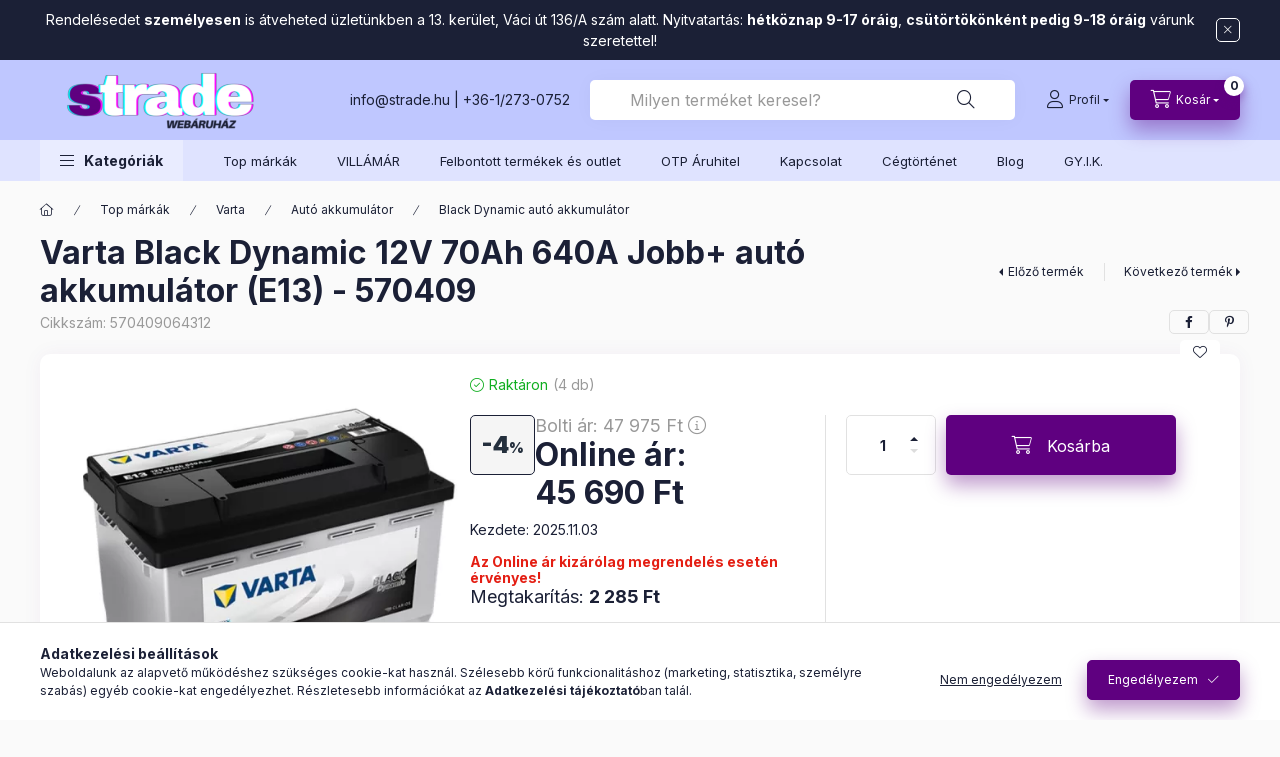

--- FILE ---
content_type: text/html;charset=UTF-8
request_url: https://aruhitel.otpbank.hu/webshop/webshop-calculator.html?purchasePrice=45690&retailerId=1008659&constructionGroup=1000540&posId=1008665
body_size: 2157
content:
<!DOCTYPE html><html lang="hu"><head><meta charset="UTF-8"><meta http-equiv="X-UA-Compatible" content="IE=edge,chrome=1"><meta http-equiv="Content-Language" content="hu"><meta name="viewport" content="width=device-width, initial-scale=1"><meta http-equiv="imagetoolbar" content="no"><meta http-equiv="X-UA-Compatible" content="IE=edge"><meta name="copyright" content=""><meta name="owner" content=""><meta name="cache-control" content="private"><meta name="cache-control" content="max-age=0"><meta name="cache-control" content="must-revalidate"><meta name="cache-control" content="no-cache"><meta name="cache-control" content="no-store"><meta name="pragma" content="private"><meta name="pragma" content="no-cache"><meta name="expires" content="0"><meta name="revisit-after" content=""><meta name="cms-repository-url" content=""><meta name="description" content=""><meta name="keywords" content=""><meta name="robots" content="noindex, nofollow"><meta name="googlebot" content="noindex, nofollow"><meta name="subject" content=""><meta name="category" content=""><meta name="audience" content=""><link rel="icon" href="/static/favicon.ico?v=2" type="image/x-icon"><link rel="shortcut icon" href="/static/favicon.ico?v=2" type="image/x-icon"><script>
	// éles Google Analytics id
	window.googleAnalyticsSiteId = 'G-6P2JLJMQDP';
</script>
<script>history.scrollRestoration = "manual"
</script><title>OTP Áruhitel Webshop Kalkulátor</title><link rel="stylesheet" type="text/css" href="/static/common/common.css?v=9.14.0-e75e221fccf4137da92ee1292ac4f27c2612c745"><script src="/static/webshop-calculator/libs-webshop-calculator.js?v=9.14.0-e75e221fccf4137da92ee1292ac4f27c2612c745"></script><link rel="stylesheet" type="text/css" href="/static/webshop-calculator/webshop.css?v=9.14.0-e75e221fccf4137da92ee1292ac4f27c2612c745"></head><body class="webshop-calculator-body"><div class="loader loader--visible" id="global-loader"><img class="loader__anim" src="/static/assets/img/common/loader.svg"></div><div id="webshop-calculator"></div><script src="/static/webshop-calculator/webshop.js?v=9.14.0-e75e221fccf4137da92ee1292ac4f27c2612c745"></script></body></html>

--- FILE ---
content_type: application/javascript
request_url: https://strade.hu/!common_packages/jquery/own/shop_common/exploded/function_product_print.js?mod_time=1725525511
body_size: 331
content:
function popup_print_dialog(ajax_print_temp,print_blank,cikk) {
    var print_url=unas_shop_url+"/shop_artdet.php?ajax_print="+ajax_print_temp+"&cikk="+cikk+"&change_lang="+actual_lang;
    if (typeof config_plus['unas_design']!=='undefined') print_url=print_url+"&unas_design="+config_plus['unas_design'];

    if (print_blank==1) {
        print_width=700;
        if (screen.availWidth-20<print_width) print_width=screen.availWidth-20;
        print_height=screen.availHeight-150

        window.open(print_url,"","status=no,menubar=no,resizable=no,left=0,top=0,width="+print_width+",height="+print_height);
    } else {
        $("<style media=\"print\"> #ud_shop_artdet {display:none;} </style>").appendTo("head");
        $.shop_popup("open",{
            iframe_url:print_url,
            width: 700,
            height: 700,
            class:"shop_popup_artdet_print shop_popup_artdet",
            modal:0.6
        });
    }
}

--- FILE ---
content_type: application/javascript
request_url: https://strade.hu/!common_packages/jquery/own/shop_common/exploded/function_accessibility.js?mod_time=1764233414
body_size: 2370
content:
/**
 * Accessibility Panel Module
 * Provides keyboard navigation and focus management for accessibility panel
 */
class AccessibilityPanel {
    constructor(panelId = 'accessibility-panel', config = {}) {
        this.panel = document.getElementById(panelId);
        this.isEscListenerActive = false;
        this.previousActiveElement = null;

        const defaultConfig = {
            openHotkey: { alt: true, shift: true, key: 'x' },
            closeHotkey: { key: 'Escape' },
            clickDelay: 200,
            focusDelay: 400,
            scrollDelay: 0,
            scrollDuration: 0,
            visibleClass: 'visible',
            fallbackFocusSelector: '.header',
            fallbackFocusSelectorWholesale: '.header_logo'
        };

        this.config = { ...defaultConfig, ...config,
            get getFallbackFocusSelector() {
                return document.querySelector(this.fallbackFocusSelector)
                    ? this.fallbackFocusSelector
                    : this.fallbackFocusSelectorWholesale;
            }
        };

        // Bind methods once to maintain consistent references
        this.boundHandlePanelKeydown = this.handlePanelKeydown.bind(this);
        this.boundHandleFocusIn = this.handleFocusIn.bind(this);
        this.boundHandleFocusOut = this.handleFocusOut.bind(this);
        this.boundHandleGlobalKeydown = this.handleGlobalKeydown.bind(this);

        if (!this.panel) {
            console.warn(`Accessibility panel with ID "${panelId}" not found`);
            return;
        }

        this.init();
    }

    init() {
        this.setupEventListeners();
    }

    setupEventListeners() {
        // Focus management
        document.addEventListener('focusin', this.boundHandleFocusIn);
        document.addEventListener('focusout', this.boundHandleFocusOut);
        // Hotkey to open panel
        document.addEventListener('keydown', this.boundHandleGlobalKeydown);
    }

    handleFocusIn(event) {
        if (this.panel.contains(event.target)) {
            this.openPanel();
        }
    }

    handleFocusOut(event) {
        // Use setTimeout to allow focus to settle on new element
        setTimeout(() => {
            if (!this.panel.contains(document.activeElement)) {
                this.closePanel();
            }
        }, 0);
    }

    handleGlobalKeydown(event) {
        const { alt, shift, key } = this.config.openHotkey;

        if (event.altKey === alt &&
            event.shiftKey === shift &&
            event.key.toLowerCase() === key.toLowerCase()) {

            event.preventDefault();

            if (this.panel.classList.contains(this.config.visibleClass)) {
                this.closePanel();
                this.restorePreviousFocus();
            } else {
                // Only store if it's a focusable element (not body)
                const activeEl = document.activeElement;
                this.previousActiveElement = (activeEl && activeEl !== document.body && !this.panel.contains(activeEl)) ? activeEl : null;
                this.openPanel();
                this.focusFirstElement();
            }
        }
    }

    handlePanelKeydown(event) {
        if (event.key === this.config.closeHotkey.key) {
            event.preventDefault();
            this.closePanel();
            this.restorePreviousFocus();
        }
    }

    openPanel() {
        if (!this.panel.classList.contains(this.config.visibleClass)) {
            this.panel.classList.add(this.config.visibleClass);
            window.announceToScreenReader?.('open', {'label': UNAS.text.accessibility_panel});
            this.addEscapeListener();
        }
    }

    closePanel() {
        if (this.panel.classList.contains(this.config.visibleClass)) {
            this.panel.classList.remove(this.config.visibleClass);
            window.announceToScreenReader?.('close', {'label': UNAS.text.accessibility_panel});
            this.removeEscapeListener();
        }
    }

    addEscapeListener() {
        if (!this.isEscListenerActive) {
            this.panel.addEventListener('keydown', this.boundHandlePanelKeydown);
            this.isEscListenerActive = true;
        }
    }

    removeEscapeListener() {
        if (this.isEscListenerActive) {
            this.panel.removeEventListener('keydown', this.boundHandlePanelKeydown);
            this.isEscListenerActive = false;
        }
    }

    focusFirstElement() {
        const focusableElements = this.getFocusableElements(this.panel);

        if (focusableElements.length > 0) {
            setTimeout(() => {
                focusableElements[0].focus();
            }, this.config.focusDelay);
        }
    }

    restorePreviousFocus() {
        if (this.previousActiveElement &&
            this.previousActiveElement !== document.body &&
            !this.panel.contains(this.previousActiveElement) &&
            typeof this.previousActiveElement.focus === 'function') {

            setTimeout(() => {
                try {
                    this.previousActiveElement.focus();
                } catch (error) {
                    console.warn('Could not restore focus to previous element:', error);
                    this.focusElement({ focusToFirstIn: this.config.getFallbackFocusSelector });
                }
                //this.previousActiveElement = null;
            }, this.config.focusDelay);
        } else {
            // Fallback focus when no valid previous element
            console.warn('There is no previousActiveElement');
            this.focusElement({ focusToFirstIn: this.config.getFallbackFocusSelector });
        }
    }

    getFocusableElements(container) {
        const focusableSelectors = [
            'input:not([type="hidden"]):not([disabled])',
            'select:not([disabled])',
            'textarea:not([disabled])',
            'button:not([disabled])',
            'a[href]',
            '[tabindex="-1"]'
        ].join(', ');

        const elements = container.querySelectorAll(focusableSelectors);

        return Array.from(elements).filter(element => {
            const style = window.getComputedStyle(element);
            return element.offsetParent !== null && // Element is visible
                style.visibility !== 'hidden' &&
                style.display !== 'none' &&
                parseFloat(style.opacity) > 0;
        });
    }

    focusElement(options = {}) {
        const {
            scrollTo,
            clickTo,
            focusTo,
            focusToFirstIn
        } = options;

        let targetScrollElement = null;

        if (scrollTo) {
            targetScrollElement = typeof scrollTo === 'string'
                ? document.querySelector(scrollTo)
                : scrollTo;
        } else {
            // if there is no ScrollTo parameter, scroll to other parameters
            targetScrollElement =
                (clickTo ? (typeof clickTo === 'string' ? document.querySelector(clickTo) : clickTo) : null) ||
                (focusTo ? (typeof focusTo === 'string' ? document.querySelector(focusTo) : focusTo) : null) ||
                (focusToFirstIn ? (typeof focusToFirstIn === 'string' ? document.querySelector(focusToFirstIn) : focusToFirstIn) : null);
        }
        /*console.info('targetScrollElement:' ,targetScrollElement);*/
        let afterScrollCalled = false;
        const afterScroll = () => {
            if (afterScrollCalled) return;
            afterScrollCalled = true;
            if (clickTo) {
                const element = typeof clickTo === 'string'
                    ? document.querySelector(clickTo)
                    : clickTo;
                if (element && element.click) {
                    setTimeout(() => {
                        element.click();
                    }, this.config.clickDelay);
                }
            }

            // Focus
            if (focusTo) {
                const element = typeof focusTo === 'string'
                    ? document.querySelector(focusTo)
                    : focusTo;

                if (element) {
                    setTimeout(() => {
                        element.focus();
                    }, this.config.focusDelay);
                }
            }

            // Focus first in container
            if (focusToFirstIn) {
                const container = typeof focusToFirstIn === 'string'
                    ? document.querySelector(focusToFirstIn)
                    : focusToFirstIn;

                if (!container) return;

                const focusableElements = this.getFocusableElements(container);

                if (focusableElements.length > 0) {
                    setTimeout(() => {
                        /*console.info('focusable elements:' ,focusableElements[0]);*/
                        focusableElements[0].focus();
                    }, this.config.focusDelay);
                }
            }
        };

        // Scrollozunk, ha van target és nincs a viewportban
        const needScroll = targetScrollElement && !isInViewport(targetScrollElement);

        if (needScroll) {
            setTimeout(() => {
                scrollToElement({
                    element: targetScrollElement,
                    duration: this.config.scrollDuration,
                    callback: afterScroll
                });
            }, this.config.scrollDelay);
        } else {
            // Már látható, azonnal futtathatjuk
            afterScroll();
        }
    }

    // Public API methods
    open() {
        this.openPanel();
        this.focusFirstElement();
    }

    close() {
        this.closePanel();
        this.restorePreviousFocus();
    }

    toggle() {
        if (this.panel.classList.contains(this.config.visibleClass)) {
            this.close();
        } else {
            this.open();
        }
    }

    destroy() {
        this.removeEscapeListener();
        document.removeEventListener('focusin', this.boundHandleFocusIn);
        document.removeEventListener('focusout', this.boundHandleFocusOut);
        document.removeEventListener('keydown', this.boundHandleGlobalKeydown);
    }
}

function accessibilityPassFocus(options,a,b,c) {
    // If the 'options' is not object, then old call comes
    if (typeof options !== 'object' || Array.isArray(options)) {
        options = { scrollTo: options, clickTo: a, focusTo: b, focusToFirstIn: c };
    }

    if (window.accessibilityPanel) {
        window.accessibilityPanel.focusElement(options);
    }
}

// Export for module systems
if (typeof module !== 'undefined' && module.exports) {
    module.exports = AccessibilityPanel;
}